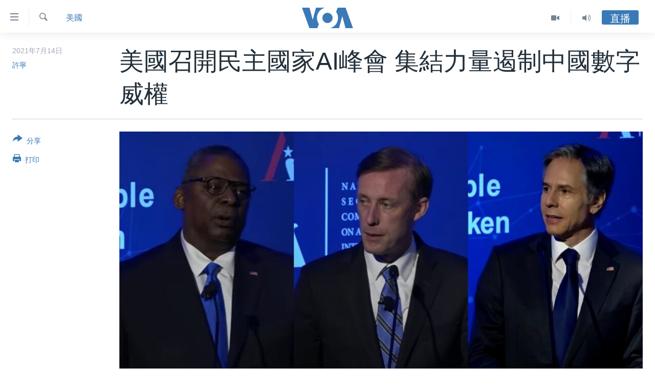

--- FILE ---
content_type: text/html; charset=utf-8
request_url: https://www.voacantonese.com/a/democracy-ai-summit-20210713/5965235.html
body_size: 17703
content:

<!DOCTYPE html>
<html lang="yue" dir="ltr" class="no-js">
<head>
<link href="/Content/responsive/VOA/zh-yue-CN/VOA-zh-yue-CN.css?&amp;av=0.0.0.0&amp;cb=306" rel="stylesheet"/>
<script src="https://tags.voacantonese.com/voa-pangea/prod/utag.sync.js"></script> <script type='text/javascript' src='https://www.youtube.com/iframe_api' async></script>
<script type="text/javascript">
//a general 'js' detection, must be on top level in <head>, due to CSS performance
document.documentElement.className = "js";
var cacheBuster = "306";
var appBaseUrl = "/";
var imgEnhancerBreakpoints = [0, 144, 256, 408, 650, 1023, 1597];
var isLoggingEnabled = false;
var isPreviewPage = false;
var isLivePreviewPage = false;
if (!isPreviewPage) {
window.RFE = window.RFE || {};
window.RFE.cacheEnabledByParam = window.location.href.indexOf('nocache=1') === -1;
const url = new URL(window.location.href);
const params = new URLSearchParams(url.search);
// Remove the 'nocache' parameter
params.delete('nocache');
// Update the URL without the 'nocache' parameter
url.search = params.toString();
window.history.replaceState(null, '', url.toString());
} else {
window.addEventListener('load', function() {
const links = window.document.links;
for (let i = 0; i < links.length; i++) {
links[i].href = '#';
links[i].target = '_self';
}
})
}
var pwaEnabled = false;
var swCacheDisabled;
</script>
<meta charset="utf-8" />
<title>美國召開民主國家AI峰會 集結力量遏制中國數字威權</title>
<meta name="description" content="十多個民主國家和國際組織領導人星期二（7月13日）在一場由美國政府牽頭組織的數字峰會上承諾要集結資源，以協同一致的方式確保在人工智能科技革命中讓民主力量走在中國威權模式前面。美國政府多名高級官員和美國國會領袖參加了這場峰會。峰會上，多名現任和前任官員承認，歷史證明，西方未能認清威權政府在數字時代的野心、決心和能力。" />
<meta name="keywords" content="中國, 科技, 美國, 互聯網, 互聯網審查, 唐鳳, 專制主義, 美國國家安全顧問沙利文, 美國召開民主國家AI峰會, 民主國家AI峰會, 遏制中國數字威權, 中國數字威權, 數字峰會, 數字革命, 專制主義復興, 互聯網為獨裁政府服務, 防火長城封鎖互聯網, 天網監控, 第三次數字革命, 半導體製造能力, 國國務卿布林肯, 人工智能應用, 人工智能國家安全委員會, 數字專制政權" />
<meta name="viewport" content="width=device-width, initial-scale=1.0" />
<meta http-equiv="X-UA-Compatible" content="IE=edge" />
<meta name="robots" content="max-image-preview:large"><meta property="fb:pages" content="132055300205347" />
<meta name="msvalidate.01" content="3286EE554B6F672A6F2E608C02343C0E" />
<link href="https://www.voachinese.com/a/democracy-ai-summit-20210713/5965072.html" rel="canonical" />
<meta name="apple-mobile-web-app-title" content="美國之音" />
<meta name="apple-mobile-web-app-status-bar-style" content="black" />
<meta name="apple-itunes-app" content="app-id=632618796, app-argument=//5965235.ltr" />
<meta content="美國召開民主國家AI峰會 集結力量遏制中國數字威權" property="og:title" />
<meta content="十多個民主國家和國際組織領導人星期二（7月13日）在一場由美國政府牽頭組織的數字峰會上承諾要集結資源，以協同一致的方式確保在人工智能科技革命中讓民主力量走在中國威權模式前面。美國政府多名高級官員和美國國會領袖參加了這場峰會。峰會上，多名現任和前任官員承認，歷史證明，西方未能認清威權政府在數字時代的野心、決心和能力。" property="og:description" />
<meta content="article" property="og:type" />
<meta content="https://www.voacantonese.com/a/democracy-ai-summit-20210713/5965235.html" property="og:url" />
<meta content="美國之音" property="og:site_name" />
<meta content="https://www.facebook.com/VOACantonese" property="article:publisher" />
<meta content="https://gdb.voanews.com/216c3aaf-08e1-41d9-84b2-12b13755699d_w1200_h630.jpg" property="og:image" />
<meta content="1200" property="og:image:width" />
<meta content="630" property="og:image:height" />
<meta content="274328779352608" property="fb:app_id" />
<meta content="許寧" name="Author" />
<meta content="summary_large_image" name="twitter:card" />
<meta content="@voacantonese" name="twitter:site" />
<meta content="https://gdb.voanews.com/216c3aaf-08e1-41d9-84b2-12b13755699d_w1200_h630.jpg" name="twitter:image" />
<meta content="美國召開民主國家AI峰會 集結力量遏制中國數字威權" name="twitter:title" />
<meta content="十多個民主國家和國際組織領導人星期二（7月13日）在一場由美國政府牽頭組織的數字峰會上承諾要集結資源，以協同一致的方式確保在人工智能科技革命中讓民主力量走在中國威權模式前面。美國政府多名高級官員和美國國會領袖參加了這場峰會。峰會上，多名現任和前任官員承認，歷史證明，西方未能認清威權政府在數字時代的野心、決心和能力。" name="twitter:description" />
<link rel="amphtml" href="https://www.voacantonese.com/amp/democracy-ai-summit-20210713/5965235.html" />
<script type="application/ld+json">{"articleSection":"美國","isAccessibleForFree":true,"headline":"美國召開民主國家AI峰會 集結力量遏制中國數字威權","inLanguage":"zh-yue-CN","keywords":"中國, 科技, 美國, 互聯網, 互聯網審查, 唐鳳, 專制主義, 美國國家安全顧問沙利文, 美國召開民主國家AI峰會, 民主國家AI峰會, 遏制中國數字威權, 中國數字威權, 數字峰會, 數字革命, 專制主義復興, 互聯網為獨裁政府服務, 防火長城封鎖互聯網, 天網監控, 第三次數字革命, 半導體製造能力, 國國務卿布林肯, 人工智能應用, 人工智能國家安全委員會, 數字專制政權","author":{"@type":"Person","url":"https://www.voacantonese.com/author/許寧/v_k_v","description":"","image":{"@type":"ImageObject"},"name":"許寧"},"datePublished":"2021-07-14 11:24:40Z","dateModified":"2021-07-14 13:30:40Z","publisher":{"logo":{"width":512,"height":220,"@type":"ImageObject","url":"https://www.voacantonese.com/Content/responsive/VOA/zh-yue-CN/img/logo.png"},"@type":"NewsMediaOrganization","url":"https://www.voacantonese.com","sameAs":["https://www.facebook.com/VOACantonese","https://www.twitter.com/voacantonese","https://www.youtube.com/voacantonese","https://www.instagram.com/voacantonese/"],"name":"美國之音","alternateName":""},"@context":"https://schema.org","@type":"NewsArticle","mainEntityOfPage":"https://www.voacantonese.com/a/democracy-ai-summit-20210713/5965235.html","url":"https://www.voacantonese.com/a/democracy-ai-summit-20210713/5965235.html","description":"十多個民主國家和國際組織領導人星期二（7月13日）在一場由美國政府牽頭組織的數字峰會上承諾要集結資源，以協同一致的方式確保在人工智能科技革命中讓民主力量走在中國威權模式前面。美國政府多名高級官員和美國國會領袖參加了這場峰會。峰會上，多名現任和前任官員承認，歷史證明，西方未能認清威權政府在數字時代的野心、決心和能力。","image":{"width":1080,"height":608,"@type":"ImageObject","url":"https://gdb.voanews.com/216c3aaf-08e1-41d9-84b2-12b13755699d_w1080_h608.jpg"},"name":"美國召開民主國家AI峰會 集結力量遏制中國數字威權"}</script>
<script src="/Scripts/responsive/infographics.b?v=dVbZ-Cza7s4UoO3BqYSZdbxQZVF4BOLP5EfYDs4kqEo1&amp;av=0.0.0.0&amp;cb=306"></script>
<script src="/Scripts/responsive/loader.b?v=Q26XNwrL6vJYKjqFQRDnx01Lk2pi1mRsuLEaVKMsvpA1&amp;av=0.0.0.0&amp;cb=306"></script>
<link rel="icon" type="image/svg+xml" href="/Content/responsive/VOA/img/webApp/favicon.svg" />
<link rel="alternate icon" href="/Content/responsive/VOA/img/webApp/favicon.ico" />
<link rel="apple-touch-icon" sizes="152x152" href="/Content/responsive/VOA/img/webApp/ico-152x152.png" />
<link rel="apple-touch-icon" sizes="144x144" href="/Content/responsive/VOA/img/webApp/ico-144x144.png" />
<link rel="apple-touch-icon" sizes="114x114" href="/Content/responsive/VOA/img/webApp/ico-114x114.png" />
<link rel="apple-touch-icon" sizes="72x72" href="/Content/responsive/VOA/img/webApp/ico-72x72.png" />
<link rel="apple-touch-icon-precomposed" href="/Content/responsive/VOA/img/webApp/ico-57x57.png" />
<link rel="icon" sizes="192x192" href="/Content/responsive/VOA/img/webApp/ico-192x192.png" />
<link rel="icon" sizes="128x128" href="/Content/responsive/VOA/img/webApp/ico-128x128.png" />
<meta name="msapplication-TileColor" content="#ffffff" />
<meta name="msapplication-TileImage" content="/Content/responsive/VOA/img/webApp/ico-144x144.png" />
<link rel="alternate" type="application/rss+xml" title="VOA - Top Stories [RSS]" href="/api/" />
<link rel="sitemap" type="application/rss+xml" href="/sitemap.xml" />
</head>
<body class=" nav-no-loaded cc_theme pg-article print-lay-article js-category-to-nav nojs-images ">
<script type="text/javascript" >
var analyticsData = {url:"https://www.voacantonese.com/a/democracy-ai-summit-20210713/5965235.html",property_id:"456",article_uid:"5965235",page_title:"美國召開民主國家AI峰會 集結力量遏制中國數字威權",page_type:"article",content_type:"article",subcontent_type:"article",last_modified:"2021-07-14 13:30:40Z",pub_datetime:"2021-07-14 11:24:40Z",pub_year:"2021",pub_month:"07",pub_day:"14",pub_hour:"11",pub_weekday:"Wednesday",section:"美國",english_section:"usa",byline:"許寧",categories:"china,science-technology,usa",tags:"互聯網;互聯網審查;唐鳳;專制主義;美國國家安全顧問沙利文;美國召開民主國家ai峰會;民主國家ai峰會;遏制中國數字威權;中國數字威權;數字峰會;數字革命;專制主義復興;互聯網為獨裁政府服務;防火長城封鎖互聯網;天網監控;第三次數字革命;半導體製造能力;國國務卿布林肯;人工智能應用;人工智能國家安全委員會;數字專制政權",domain:"www.voacantonese.com",language:"Cantonese",language_service:"VOA Cantonese",platform:"web",copied:"yes",copied_article:"5965072|412|Chinese|2021-07-14",copied_title:"美国召开民主国家AI峰会 集结力量遏制中国数字威权",runs_js:"Yes",cms_release:"8.44.0.0.306",enviro_type:"prod",slug:"democracy-ai-summit-20210713",entity:"VOA",short_language_service:"CAN",platform_short:"W",page_name:"美國召開民主國家AI峰會 集結力量遏制中國數字威權"};
</script>
<noscript><iframe src="https://www.googletagmanager.com/ns.html?id=GTM-N8MP7P" height="0" width="0" style="display:none;visibility:hidden"></iframe></noscript><script type="text/javascript" data-cookiecategory="analytics">
var gtmEventObject = Object.assign({}, analyticsData, {event: 'page_meta_ready'});window.dataLayer = window.dataLayer || [];window.dataLayer.push(gtmEventObject);
if (top.location === self.location) { //if not inside of an IFrame
var renderGtm = "true";
if (renderGtm === "true") {
(function(w,d,s,l,i){w[l]=w[l]||[];w[l].push({'gtm.start':new Date().getTime(),event:'gtm.js'});var f=d.getElementsByTagName(s)[0],j=d.createElement(s),dl=l!='dataLayer'?'&l='+l:'';j.async=true;j.src='//www.googletagmanager.com/gtm.js?id='+i+dl;f.parentNode.insertBefore(j,f);})(window,document,'script','dataLayer','GTM-N8MP7P');
}
}
</script>
<!--Analytics tag js version start-->
<script type="text/javascript" data-cookiecategory="analytics">
var utag_data = Object.assign({}, analyticsData, {});
if(typeof(TealiumTagFrom)==='function' && typeof(TealiumTagSearchKeyword)==='function') {
var utag_from=TealiumTagFrom();var utag_searchKeyword=TealiumTagSearchKeyword();
if(utag_searchKeyword!=null && utag_searchKeyword!=='' && utag_data["search_keyword"]==null) utag_data["search_keyword"]=utag_searchKeyword;if(utag_from!=null && utag_from!=='') utag_data["from"]=TealiumTagFrom();}
if(window.top!== window.self&&utag_data.page_type==="snippet"){utag_data.page_type = 'iframe';}
try{if(window.top!==window.self&&window.self.location.hostname===window.top.location.hostname){utag_data.platform = 'self-embed';utag_data.platform_short = 'se';}}catch(e){if(window.top!==window.self&&window.self.location.search.includes("platformType=self-embed")){utag_data.platform = 'cross-promo';utag_data.platform_short = 'cp';}}
(function(a,b,c,d){ a="https://tags.voacantonese.com/voa-pangea/prod/utag.js"; b=document;c="script";d=b.createElement(c);d.src=a;d.type="text/java"+c;d.async=true; a=b.getElementsByTagName(c)[0];a.parentNode.insertBefore(d,a); })();
</script>
<!--Analytics tag js version end-->
<!-- Analytics tag management NoScript -->
<noscript>
<img style="position: absolute; border: none;" src="https://ssc.voacantonese.com/b/ss/bbgprod,bbgentityvoa/1/G.4--NS/719341394?pageName=voa%3acan%3aw%3aarticle%3a%e7%be%8e%e5%9c%8b%e5%8f%ac%e9%96%8b%e6%b0%91%e4%b8%bb%e5%9c%8b%e5%ae%b6ai%e5%b3%b0%e6%9c%83%20%e9%9b%86%e7%b5%90%e5%8a%9b%e9%87%8f%e9%81%8f%e5%88%b6%e4%b8%ad%e5%9c%8b%e6%95%b8%e5%ad%97%e5%a8%81%e6%ac%8a&amp;c6=%e7%be%8e%e5%9c%8b%e5%8f%ac%e9%96%8b%e6%b0%91%e4%b8%bb%e5%9c%8b%e5%ae%b6ai%e5%b3%b0%e6%9c%83%20%e9%9b%86%e7%b5%90%e5%8a%9b%e9%87%8f%e9%81%8f%e5%88%b6%e4%b8%ad%e5%9c%8b%e6%95%b8%e5%ad%97%e5%a8%81%e6%ac%8a&amp;v36=8.44.0.0.306&amp;v6=D=c6&amp;g=https%3a%2f%2fwww.voacantonese.com%2fa%2fdemocracy-ai-summit-20210713%2f5965235.html&amp;c1=D=g&amp;v1=D=g&amp;events=event1,event52&amp;c16=voa%20cantonese&amp;v16=D=c16&amp;c5=usa&amp;v5=D=c5&amp;ch=%e7%be%8e%e5%9c%8b&amp;c15=cantonese&amp;v15=D=c15&amp;c4=article&amp;v4=D=c4&amp;c14=5965235&amp;v14=D=c14&amp;v20=no&amp;c17=web&amp;v17=D=c17&amp;mcorgid=518abc7455e462b97f000101%40adobeorg&amp;server=www.voacantonese.com&amp;pageType=D=c4&amp;ns=bbg&amp;v29=D=server&amp;v25=voa&amp;v30=456&amp;v105=D=User-Agent " alt="analytics" width="1" height="1" /></noscript>
<!-- End of Analytics tag management NoScript -->
<!--*** Accessibility links - For ScreenReaders only ***-->
<section>
<div class="sr-only">
<h2>無障礙鏈接</h2>
<ul>
<li><a href="#content" data-disable-smooth-scroll="1">跳轉到內容</a></li>
<li><a href="#navigation" data-disable-smooth-scroll="1">跳轉到導航</a></li>
<li><a href="#txtHeaderSearch" data-disable-smooth-scroll="1">跳轉到檢索</a></li>
</ul>
</div>
</section>
<div dir="ltr">
<div id="page">
<aside>
<div class="c-lightbox overlay-modal">
<div class="c-lightbox__intro">
<h2 class="c-lightbox__intro-title"></h2>
<button class="btn btn--rounded c-lightbox__btn c-lightbox__intro-next" title="前進">
<span class="ico ico--rounded ico-chevron-forward"></span>
<span class="sr-only">前進</span>
</button>
</div>
<div class="c-lightbox__nav">
<button class="btn btn--rounded c-lightbox__btn c-lightbox__btn--close" title="關閉">
<span class="ico ico--rounded ico-close"></span>
<span class="sr-only">關閉</span>
</button>
<button class="btn btn--rounded c-lightbox__btn c-lightbox__btn--prev" title="後退">
<span class="ico ico--rounded ico-chevron-backward"></span>
<span class="sr-only">後退</span>
</button>
<button class="btn btn--rounded c-lightbox__btn c-lightbox__btn--next" title="前進">
<span class="ico ico--rounded ico-chevron-forward"></span>
<span class="sr-only">前進</span>
</button>
</div>
<div class="c-lightbox__content-wrap">
<figure class="c-lightbox__content">
<span class="c-spinner c-spinner--lightbox">
<img src="/Content/responsive/img/player-spinner.png"
alt="please wait"
title="please wait" />
</span>
<div class="c-lightbox__img">
<div class="thumb">
<img src="" alt="" />
</div>
</div>
<figcaption>
<div class="c-lightbox__info c-lightbox__info--foot">
<span class="c-lightbox__counter"></span>
<span class="caption c-lightbox__caption"></span>
</div>
</figcaption>
</figure>
</div>
<div class="hidden">
<div class="content-advisory__box content-advisory__box--lightbox">
<span class="content-advisory__box-text">This image contains sensitive content which some people may find offensive or disturbing.</span>
<button class="btn btn--transparent content-advisory__box-btn m-t-md" value="text" type="button">
<span class="btn__text">
Click to reveal
</span>
</button>
</div>
</div>
</div>
<div class="print-dialogue">
<div class="container">
<h3 class="print-dialogue__title section-head">Print Options:</h3>
<div class="print-dialogue__opts">
<ul class="print-dialogue__opt-group">
<li class="form__group form__group--checkbox">
<input class="form__check " id="checkboxImages" name="checkboxImages" type="checkbox" checked="checked" />
<label for="checkboxImages" class="form__label m-t-md">Images</label>
</li>
<li class="form__group form__group--checkbox">
<input class="form__check " id="checkboxMultimedia" name="checkboxMultimedia" type="checkbox" checked="checked" />
<label for="checkboxMultimedia" class="form__label m-t-md">Multimedia</label>
</li>
</ul>
<ul class="print-dialogue__opt-group">
<li class="form__group form__group--checkbox">
<input class="form__check " id="checkboxEmbedded" name="checkboxEmbedded" type="checkbox" checked="checked" />
<label for="checkboxEmbedded" class="form__label m-t-md">Embedded Content</label>
</li>
<li class="hidden">
<input class="form__check " id="checkboxComments" name="checkboxComments" type="checkbox" />
<label for="checkboxComments" class="form__label m-t-md">Comments</label>
</li>
</ul>
</div>
<div class="print-dialogue__buttons">
<button class="btn btn--secondary close-button" type="button" title="取消">
<span class="btn__text ">取消</span>
</button>
<button class="btn btn-cust-print m-l-sm" type="button" title="打印">
<span class="btn__text ">打印</span>
</button>
</div>
</div>
</div>
<div class="ctc-message pos-fix">
<div class="ctc-message__inner">Link has been copied to clipboard</div>
</div>
</aside>
<div class="hdr-20 hdr-20--big">
<div class="hdr-20__inner">
<div class="hdr-20__max pos-rel">
<div class="hdr-20__side hdr-20__side--primary d-flex">
<label data-for="main-menu-ctrl" data-switcher-trigger="true" data-switch-target="main-menu-ctrl" class="burger hdr-trigger pos-rel trans-trigger" data-trans-evt="click" data-trans-id="menu">
<span class="ico ico-close hdr-trigger__ico hdr-trigger__ico--close burger__ico burger__ico--close"></span>
<span class="ico ico-menu hdr-trigger__ico hdr-trigger__ico--open burger__ico burger__ico--open"></span>
</label>
<div class="menu-pnl pos-fix trans-target" data-switch-target="main-menu-ctrl" data-trans-id="menu">
<div class="menu-pnl__inner">
<nav class="main-nav menu-pnl__item menu-pnl__item--first">
<ul class="main-nav__list accordeon" data-analytics-tales="false" data-promo-name="link" data-location-name="nav,secnav">
<li class="main-nav__item">
<a class="main-nav__item-name main-nav__item-name--link" href="/p/9257.html" title="主頁" data-item-name="homepage" >主頁</a>
</li>
<li class="main-nav__item">
<a class="main-nav__item-name main-nav__item-name--link" href="/us-elections-2024" title="美國大選2024" data-item-name="US Elections 2024" >美國大選2024</a>
</li>
<li class="main-nav__item">
<a class="main-nav__item-name main-nav__item-name--link" href="/p/7741.html" title="港澳" data-item-name="HongKongMacau" >港澳</a>
</li>
<li class="main-nav__item">
<a class="main-nav__item-name main-nav__item-name--link" href="/p/7952.html" title="台灣" data-item-name="Taiwan-news" >台灣</a>
</li>
<li class="main-nav__item">
<a class="main-nav__item-name main-nav__item-name--link" href="/p/7740.html" title="美中關係" data-item-name="US-China-Relations" >美中關係</a>
</li>
<li class="main-nav__item">
<a class="main-nav__item-name main-nav__item-name--link" href="/p/7953.html" title="海外港人" data-item-name="expatriate-hongkonger" >海外港人</a>
</li>
<li class="main-nav__item">
<a class="main-nav__item-name main-nav__item-name--link" href="/PressFreedom" title="新聞自由" data-item-name="Press-Freedom" >新聞自由</a>
</li>
<li class="main-nav__item">
<a class="main-nav__item-name main-nav__item-name--link" href="/Factcheck" title="揭謊頻道" data-item-name="fact-check" >揭謊頻道</a>
</li>
<li class="main-nav__item">
<a class="main-nav__item-name main-nav__item-name--link" href="/p/7951.html" title="美國" data-item-name="us-news" >美國</a>
</li>
<li class="main-nav__item">
<a class="main-nav__item-name main-nav__item-name--link" href="/China" title="中國" data-item-name="China-news" >中國</a>
</li>
<li class="main-nav__item">
<a class="main-nav__item-name main-nav__item-name--link" href="/z/2158" title="國際" data-item-name="international" >國際</a>
</li>
<li class="main-nav__item">
<a class="main-nav__item-name main-nav__item-name--link" href="/z/2161" title="經貿" data-item-name="economy-trade" >經貿</a>
</li>
<li class="main-nav__item accordeon__item" data-switch-target="menu-item-895">
<label class="main-nav__item-name main-nav__item-name--label accordeon__control-label" data-switcher-trigger="true" data-for="menu-item-895">
視頻
<span class="ico ico-chevron-down main-nav__chev"></span>
</label>
<div class="main-nav__sub-list">
<a class="main-nav__item-name main-nav__item-name--link main-nav__item-name--sub" href="/z/2071" title="每日視頻新聞" data-item-name="daily-video-news" >每日視頻新聞</a>
<a class="main-nav__item-name main-nav__item-name--link main-nav__item-name--sub" href="/z/2073" title="VOA 60秒 (國際)" data-item-name="voa60-world" >VOA 60秒 (國際)</a>
<a class="main-nav__item-name main-nav__item-name--link main-nav__item-name--sub" href="/z/2069" title="美國專訊" data-item-name="american-report" >美國專訊</a>
<a class="main-nav__item-name main-nav__item-name--link main-nav__item-name--sub" href="/z/2068" title="視頻存檔" data-item-name="video" >視頻存檔</a>
<a class="main-nav__item-name main-nav__item-name--link main-nav__item-name--sub" href="http://youtube.com/voacantonese" title="YouTube頻道" >YouTube頻道</a>
</div>
</li>
<li class="main-nav__item accordeon__item" data-switch-target="menu-item-894">
<label class="main-nav__item-name main-nav__item-name--label accordeon__control-label" data-switcher-trigger="true" data-for="menu-item-894">
音頻
<span class="ico ico-chevron-down main-nav__chev"></span>
</label>
<div class="main-nav__sub-list">
<a class="main-nav__item-name main-nav__item-name--link main-nav__item-name--sub" href="/z/4065" title="時事經緯" data-item-name="Window-On-The-World" >時事經緯</a>
<a class="main-nav__item-name main-nav__item-name--link main-nav__item-name--sub" href="/z/3587" title="新聞音頻" data-item-name="news-stories" >新聞音頻</a>
<a class="main-nav__item-name main-nav__item-name--link main-nav__item-name--sub" href="/z/7716" title="海外港人" data-item-name="overseas-hongkongers" >海外港人</a>
<a class="main-nav__item-name main-nav__item-name--link main-nav__item-name--sub" href="/z/7847" title="港人港心" data-item-name="Hongkongers" >港人港心</a>
<a class="main-nav__item-name main-nav__item-name--link main-nav__item-name--sub" href="/z/7715" title="美國透視" data-item-name="news-of-america" >美國透視</a>
<a class="main-nav__item-name main-nav__item-name--link main-nav__item-name--sub" href="/z/7149" title="建國史話" data-item-name="Making-of-a-Nation" >建國史話</a>
<a class="main-nav__item-name main-nav__item-name--link main-nav__item-name--sub" href="/a/cantonese-radio-schedules-2017-03-26-2017-10-28/3789670.html" title="廣播節目表" target="_blank" rel="noopener">廣播節目表</a>
</div>
</li>
</ul>
</nav>
<div class="menu-pnl__item">
<a href="https://www.voachinese.com/" class="menu-pnl__item-link" alt="國語">國語</a>
</div>
<div class="menu-pnl__item menu-pnl__item--social">
<h5 class="menu-pnl__sub-head">關注我們</h5>
<a href="https://www.facebook.com/VOACantonese" title="美國之音粵語臉書" data-analytics-text="follow_on_facebook" class="btn btn--rounded btn--social-inverted menu-pnl__btn js-social-btn btn-facebook" target="_blank" rel="noopener">
<span class="ico ico-facebook-alt ico--rounded"></span>
</a>
<a href="https://www.twitter.com/voacantonese" title="美國之音粵語推特@voacantonese" data-analytics-text="follow_on_twitter" class="btn btn--rounded btn--social-inverted menu-pnl__btn js-social-btn btn-twitter" target="_blank" rel="noopener">
<span class="ico ico-twitter ico--rounded"></span>
</a>
<a href="https://www.youtube.com/voacantonese" title="美國之音粵語YouTube頻道" data-analytics-text="follow_on_youtube" class="btn btn--rounded btn--social-inverted menu-pnl__btn js-social-btn btn-youtube" target="_blank" rel="noopener">
<span class="ico ico-youtube ico--rounded"></span>
</a>
<a href="https://www.instagram.com/voacantonese/" title="在Instagram上關注我們" data-analytics-text="follow_on_instagram" class="btn btn--rounded btn--social-inverted menu-pnl__btn js-social-btn btn-instagram" target="_blank" rel="noopener">
<span class="ico ico-instagram ico--rounded"></span>
</a>
</div>
<div class="menu-pnl__item">
<a href="/navigation/allsites" class="menu-pnl__item-link">
<span class="ico ico-languages "></span>
其他語言網站
</a>
</div>
</div>
</div>
<label data-for="top-search-ctrl" data-switcher-trigger="true" data-switch-target="top-search-ctrl" class="top-srch-trigger hdr-trigger">
<span class="ico ico-close hdr-trigger__ico hdr-trigger__ico--close top-srch-trigger__ico top-srch-trigger__ico--close"></span>
<span class="ico ico-search hdr-trigger__ico hdr-trigger__ico--open top-srch-trigger__ico top-srch-trigger__ico--open"></span>
</label>
<div class="srch-top srch-top--in-header" data-switch-target="top-search-ctrl">
<div class="container">
<form action="/s" class="srch-top__form srch-top__form--in-header" id="form-topSearchHeader" method="get" role="search"><label for="txtHeaderSearch" class="sr-only">檢索</label>
<input type="text" id="txtHeaderSearch" name="k" placeholder="檢索" accesskey="s" value="" class="srch-top__input analyticstag-event" onkeydown="if (event.keyCode === 13) { FireAnalyticsTagEventOnSearch('search', $dom.get('#txtHeaderSearch')[0].value) }" />
<button title="檢索" type="submit" class="btn btn--top-srch analyticstag-event" onclick="FireAnalyticsTagEventOnSearch('search', $dom.get('#txtHeaderSearch')[0].value) ">
<span class="ico ico-search"></span>
</button></form>
</div>
</div>
<a href="/" class="main-logo-link">
<img src="/Content/responsive/VOA/zh-yue-CN/img/logo-compact.svg" class="main-logo main-logo--comp" alt="site logo">
<img src="/Content/responsive/VOA/zh-yue-CN/img/logo.svg" class="main-logo main-logo--big" alt="site logo">
</a>
</div>
<div class="hdr-20__side hdr-20__side--secondary d-flex">
<a href="/z/4065" title="Audio" class="hdr-20__secondary-item" data-item-name="audio">
<span class="ico ico-audio hdr-20__secondary-icon"></span>
</a>
<a href="/z/2068" title="Video" class="hdr-20__secondary-item" data-item-name="video">
<span class="ico ico-video hdr-20__secondary-icon"></span>
</a>
<a href="/s" title="檢索" class="hdr-20__secondary-item hdr-20__secondary-item--search" data-item-name="search">
<span class="ico ico-search hdr-20__secondary-icon hdr-20__secondary-icon--search"></span>
</a>
<div class="hdr-20__secondary-item live-b-drop">
<div class="live-b-drop__off">
<a href="/live" class="live-b-drop__link" title="直播" data-item-name="live">
<span class="badge badge--live-btn badge--live-btn-off">
直播
</span>
</a>
</div>
<div class="live-b-drop__on hidden">
<label data-for="live-ctrl" data-switcher-trigger="true" data-switch-target="live-ctrl" class="live-b-drop__label pos-rel">
<span class="badge badge--live badge--live-btn">
直播
</span>
<span class="ico ico-close live-b-drop__label-ico live-b-drop__label-ico--close"></span>
</label>
<div class="live-b-drop__panel" id="targetLivePanelDiv" data-switch-target="live-ctrl"></div>
</div>
</div>
<div class="srch-bottom">
<form action="/s" class="srch-bottom__form d-flex" id="form-bottomSearch" method="get" role="search"><label for="txtSearch" class="sr-only">檢索</label>
<input type="search" id="txtSearch" name="k" placeholder="檢索" accesskey="s" value="" class="srch-bottom__input analyticstag-event" onkeydown="if (event.keyCode === 13) { FireAnalyticsTagEventOnSearch('search', $dom.get('#txtSearch')[0].value) }" />
<button title="檢索" type="submit" class="btn btn--bottom-srch analyticstag-event" onclick="FireAnalyticsTagEventOnSearch('search', $dom.get('#txtSearch')[0].value) ">
<span class="ico ico-search"></span>
</button></form>
</div>
</div>
<img src="/Content/responsive/VOA/zh-yue-CN/img/logo-print.gif" class="logo-print" alt="site logo">
<img src="/Content/responsive/VOA/zh-yue-CN/img/logo-print_color.png" class="logo-print logo-print--color" alt="site logo">
</div>
</div>
</div>
<script>
if (document.body.className.indexOf('pg-home') > -1) {
var nav2In = document.querySelector('.hdr-20__inner');
var nav2Sec = document.querySelector('.hdr-20__side--secondary');
var secStyle = window.getComputedStyle(nav2Sec);
if (nav2In && window.pageYOffset < 150 && secStyle['position'] !== 'fixed') {
nav2In.classList.add('hdr-20__inner--big')
}
}
</script>
<div class="c-hlights c-hlights--breaking c-hlights--no-item" data-hlight-display="mobile,desktop">
<div class="c-hlights__wrap container p-0">
<div class="c-hlights__nav">
<a role="button" href="#" title="後退">
<span class="ico ico-chevron-backward m-0"></span>
<span class="sr-only">後退</span>
</a>
<a role="button" href="#" title="前進">
<span class="ico ico-chevron-forward m-0"></span>
<span class="sr-only">前進</span>
</a>
</div>
<span class="c-hlights__label">
<span class="">突發新聞</span>
<span class="switcher-trigger">
<label data-for="more-less-1" data-switcher-trigger="true" class="switcher-trigger__label switcher-trigger__label--more p-b-0" title="更多內容 &#187;">
<span class="ico ico-chevron-down"></span>
</label>
<label data-for="more-less-1" data-switcher-trigger="true" class="switcher-trigger__label switcher-trigger__label--less p-b-0" title="Show less">
<span class="ico ico-chevron-up"></span>
</label>
</span>
</span>
<ul class="c-hlights__items switcher-target" data-switch-target="more-less-1">
</ul>
</div>
</div> <div id="content">
<main class="container">
<div class="hdr-container">
<div class="row">
<div class="col-category col-xs-12 col-md-2 pull-left"> <div class="category js-category">
<a class="" href="/z/2165">美國</a> </div>
</div><div class="col-title col-xs-12 col-md-10 pull-right"> <h1 class="title pg-title">
美國召開民主國家AI峰會 集結力量遏制中國數字威權
</h1>
</div><div class="col-publishing-details col-xs-12 col-sm-12 col-md-2 pull-left"> <div class="publishing-details ">
<div class="published">
<span class="date" >
<time pubdate="pubdate" datetime="2021-07-14T19:24:40+08:00">
2021年7月14日
</time>
</span>
</div>
<div class="links">
<ul class="links__list links__list--column">
<li class="links__item">
<a class="links__item-link" href="/author/許寧/v_k_v" title="許寧">許寧</a>
</li>
</ul>
</div>
</div>
</div><div class="col-lg-12 separator"> <div class="separator">
<hr class="title-line" />
</div>
</div><div class="col-multimedia col-xs-12 col-md-10 pull-right"> <div class="cover-media">
<figure class="media-image js-media-expand">
<div class="img-wrap">
<div class="thumb thumb16_9">
<img src="https://gdb.voanews.com/216c3aaf-08e1-41d9-84b2-12b13755699d_w250_r1_s.jpg" alt="美國國防部長奧斯汀（左）、國家安全部問沙利文（中）和美國國務卿布林肯（右）2021年7月13日在華盛頓出席全球技術峰會" />
</div>
</div>
<figcaption>
<span class="caption">美國國防部長奧斯汀（左）、國家安全部問沙利文（中）和美國國務卿布林肯（右）2021年7月13日在華盛頓出席全球技術峰會</span>
</figcaption>
</figure>
</div>
</div><div class="col-xs-12 col-md-2 pull-left article-share pos-rel"> <div class="share--box">
<div class="sticky-share-container" style="display:none">
<div class="container">
<a href="https://www.voacantonese.com" id="logo-sticky-share">&nbsp;</a>
<div class="pg-title pg-title--sticky-share">
美國召開民主國家AI峰會 集結力量遏制中國數字威權
</div>
<div class="sticked-nav-actions">
<!--This part is for sticky navigation display-->
<p class="buttons link-content-sharing p-0 ">
<button class="btn btn--link btn-content-sharing p-t-0 " id="btnContentSharing" value="text" role="Button" type="" title="切換共享選項">
<span class="ico ico-share ico--l"></span>
<span class="btn__text ">
分享
</span>
</button>
</p>
<aside class="content-sharing js-content-sharing js-content-sharing--apply-sticky content-sharing--sticky"
role="complementary"
data-share-url="https://www.voacantonese.com/a/democracy-ai-summit-20210713/5965235.html" data-share-title="美國召開民主國家AI峰會 集結力量遏制中國數字威權" data-share-text="十多個民主國家和國際組織領導人星期二（7月13日）在一場由美國政府牽頭組織的數字峰會上承諾要集結資源，以協同一致的方式確保在人工智能科技革命中讓民主力量走在中國威權模式前面。美國政府多名高級官員和美國國會領袖參加了這場峰會。峰會上，多名現任和前任官員承認，歷史證明，西方未能認清威權政府在數字時代的野心、決心和能力。">
<div class="content-sharing__popover">
<h6 class="content-sharing__title">分享</h6>
<button href="#close" id="btnCloseSharing" class="btn btn--text-like content-sharing__close-btn">
<span class="ico ico-close ico--l"></span>
</button>
<ul class="content-sharing__list">
<li class="content-sharing__item">
<div class="ctc ">
<input type="text" class="ctc__input" readonly="readonly">
<a href="" js-href="https://www.voacantonese.com/a/democracy-ai-summit-20210713/5965235.html" class="content-sharing__link ctc__button">
<span class="ico ico-copy-link ico--rounded ico--s"></span>
<span class="content-sharing__link-text">Copy link</span>
</a>
</div>
</li>
<li class="content-sharing__item">
<a href="https://facebook.com/sharer.php?u=https%3a%2f%2fwww.voacantonese.com%2fa%2fdemocracy-ai-summit-20210713%2f5965235.html"
data-analytics-text="share_on_facebook"
title="Facebook" target="_blank"
class="content-sharing__link js-social-btn">
<span class="ico ico-facebook ico--rounded ico--s"></span>
<span class="content-sharing__link-text">Facebook</span>
</a>
</li>
<li class="content-sharing__item">
<a href="https://twitter.com/share?url=https%3a%2f%2fwww.voacantonese.com%2fa%2fdemocracy-ai-summit-20210713%2f5965235.html&amp;text=%e7%be%8e%e5%9c%8b%e5%8f%ac%e9%96%8b%e6%b0%91%e4%b8%bb%e5%9c%8b%e5%ae%b6AI%e5%b3%b0%e6%9c%83+%e9%9b%86%e7%b5%90%e5%8a%9b%e9%87%8f%e9%81%8f%e5%88%b6%e4%b8%ad%e5%9c%8b%e6%95%b8%e5%ad%97%e5%a8%81%e6%ac%8a"
data-analytics-text="share_on_twitter"
title="Twitter" target="_blank"
class="content-sharing__link js-social-btn">
<span class="ico ico-twitter ico--rounded ico--s"></span>
<span class="content-sharing__link-text">Twitter</span>
</a>
</li>
<li class="content-sharing__item visible-md-inline-block visible-lg-inline-block">
<a href="https://web.whatsapp.com/send?text=https%3a%2f%2fwww.voacantonese.com%2fa%2fdemocracy-ai-summit-20210713%2f5965235.html"
data-analytics-text="share_on_whatsapp_desktop"
title="WhatsApp" target="_blank"
class="content-sharing__link js-social-btn">
<span class="ico ico-whatsapp ico--rounded ico--s"></span>
<span class="content-sharing__link-text">WhatsApp</span>
</a>
</li>
<li class="content-sharing__item visible-xs-inline-block visible-sm-inline-block">
<a href="https://line.me/R/msg/text/?https%3a%2f%2fwww.voacantonese.com%2fa%2fdemocracy-ai-summit-20210713%2f5965235.html"
data-analytics-text="share_on_line"
title="Line" target="_blank"
class="content-sharing__link js-social-btn">
<span class="ico ico-line ico--rounded ico--s"></span>
<span class="content-sharing__link-text">Line</span>
</a>
</li>
<li class="content-sharing__item visible-md-inline-block visible-lg-inline-block">
<a href="https://timeline.line.me/social-plugin/share?url=https%3a%2f%2fwww.voacantonese.com%2fa%2fdemocracy-ai-summit-20210713%2f5965235.html"
data-analytics-text="share_on_line_desktop"
title="Line" target="_blank"
class="content-sharing__link js-social-btn">
<span class="ico ico-line ico--rounded ico--s"></span>
<span class="content-sharing__link-text">Line</span>
</a>
</li>
<li class="content-sharing__item visible-xs-inline-block visible-sm-inline-block">
<a href="whatsapp://send?text=https%3a%2f%2fwww.voacantonese.com%2fa%2fdemocracy-ai-summit-20210713%2f5965235.html"
data-analytics-text="share_on_whatsapp"
title="WhatsApp" target="_blank"
class="content-sharing__link js-social-btn">
<span class="ico ico-whatsapp ico--rounded ico--s"></span>
<span class="content-sharing__link-text">WhatsApp</span>
</a>
</li>
<li class="content-sharing__item">
<a href="mailto:?body=https%3a%2f%2fwww.voacantonese.com%2fa%2fdemocracy-ai-summit-20210713%2f5965235.html&amp;subject=美國召開民主國家AI峰會 集結力量遏制中國數字威權"
title="Email"
class="content-sharing__link ">
<span class="ico ico-email ico--rounded ico--s"></span>
<span class="content-sharing__link-text">Email</span>
</a>
</li>
</ul>
</div>
</aside>
</div>
</div>
</div>
<div class="links">
<p class="buttons link-content-sharing p-0 ">
<button class="btn btn--link btn-content-sharing p-t-0 " id="btnContentSharing" value="text" role="Button" type="" title="切換共享選項">
<span class="ico ico-share ico--l"></span>
<span class="btn__text ">
分享
</span>
</button>
</p>
<aside class="content-sharing js-content-sharing " role="complementary"
data-share-url="https://www.voacantonese.com/a/democracy-ai-summit-20210713/5965235.html" data-share-title="美國召開民主國家AI峰會 集結力量遏制中國數字威權" data-share-text="十多個民主國家和國際組織領導人星期二（7月13日）在一場由美國政府牽頭組織的數字峰會上承諾要集結資源，以協同一致的方式確保在人工智能科技革命中讓民主力量走在中國威權模式前面。美國政府多名高級官員和美國國會領袖參加了這場峰會。峰會上，多名現任和前任官員承認，歷史證明，西方未能認清威權政府在數字時代的野心、決心和能力。">
<div class="content-sharing__popover">
<h6 class="content-sharing__title">分享</h6>
<button href="#close" id="btnCloseSharing" class="btn btn--text-like content-sharing__close-btn">
<span class="ico ico-close ico--l"></span>
</button>
<ul class="content-sharing__list">
<li class="content-sharing__item">
<div class="ctc ">
<input type="text" class="ctc__input" readonly="readonly">
<a href="" js-href="https://www.voacantonese.com/a/democracy-ai-summit-20210713/5965235.html" class="content-sharing__link ctc__button">
<span class="ico ico-copy-link ico--rounded ico--l"></span>
<span class="content-sharing__link-text">Copy link</span>
</a>
</div>
</li>
<li class="content-sharing__item">
<a href="https://facebook.com/sharer.php?u=https%3a%2f%2fwww.voacantonese.com%2fa%2fdemocracy-ai-summit-20210713%2f5965235.html"
data-analytics-text="share_on_facebook"
title="Facebook" target="_blank"
class="content-sharing__link js-social-btn">
<span class="ico ico-facebook ico--rounded ico--l"></span>
<span class="content-sharing__link-text">Facebook</span>
</a>
</li>
<li class="content-sharing__item">
<a href="https://twitter.com/share?url=https%3a%2f%2fwww.voacantonese.com%2fa%2fdemocracy-ai-summit-20210713%2f5965235.html&amp;text=%e7%be%8e%e5%9c%8b%e5%8f%ac%e9%96%8b%e6%b0%91%e4%b8%bb%e5%9c%8b%e5%ae%b6AI%e5%b3%b0%e6%9c%83+%e9%9b%86%e7%b5%90%e5%8a%9b%e9%87%8f%e9%81%8f%e5%88%b6%e4%b8%ad%e5%9c%8b%e6%95%b8%e5%ad%97%e5%a8%81%e6%ac%8a"
data-analytics-text="share_on_twitter"
title="Twitter" target="_blank"
class="content-sharing__link js-social-btn">
<span class="ico ico-twitter ico--rounded ico--l"></span>
<span class="content-sharing__link-text">Twitter</span>
</a>
</li>
<li class="content-sharing__item visible-md-inline-block visible-lg-inline-block">
<a href="https://web.whatsapp.com/send?text=https%3a%2f%2fwww.voacantonese.com%2fa%2fdemocracy-ai-summit-20210713%2f5965235.html"
data-analytics-text="share_on_whatsapp_desktop"
title="WhatsApp" target="_blank"
class="content-sharing__link js-social-btn">
<span class="ico ico-whatsapp ico--rounded ico--l"></span>
<span class="content-sharing__link-text">WhatsApp</span>
</a>
</li>
<li class="content-sharing__item visible-xs-inline-block visible-sm-inline-block">
<a href="https://line.me/R/msg/text/?https%3a%2f%2fwww.voacantonese.com%2fa%2fdemocracy-ai-summit-20210713%2f5965235.html"
data-analytics-text="share_on_line"
title="Line" target="_blank"
class="content-sharing__link js-social-btn">
<span class="ico ico-line ico--rounded ico--l"></span>
<span class="content-sharing__link-text">Line</span>
</a>
</li>
<li class="content-sharing__item visible-md-inline-block visible-lg-inline-block">
<a href="https://timeline.line.me/social-plugin/share?url=https%3a%2f%2fwww.voacantonese.com%2fa%2fdemocracy-ai-summit-20210713%2f5965235.html"
data-analytics-text="share_on_line_desktop"
title="Line" target="_blank"
class="content-sharing__link js-social-btn">
<span class="ico ico-line ico--rounded ico--l"></span>
<span class="content-sharing__link-text">Line</span>
</a>
</li>
<li class="content-sharing__item visible-xs-inline-block visible-sm-inline-block">
<a href="whatsapp://send?text=https%3a%2f%2fwww.voacantonese.com%2fa%2fdemocracy-ai-summit-20210713%2f5965235.html"
data-analytics-text="share_on_whatsapp"
title="WhatsApp" target="_blank"
class="content-sharing__link js-social-btn">
<span class="ico ico-whatsapp ico--rounded ico--l"></span>
<span class="content-sharing__link-text">WhatsApp</span>
</a>
</li>
<li class="content-sharing__item">
<a href="mailto:?body=https%3a%2f%2fwww.voacantonese.com%2fa%2fdemocracy-ai-summit-20210713%2f5965235.html&amp;subject=美國召開民主國家AI峰會 集結力量遏制中國數字威權"
title="Email"
class="content-sharing__link ">
<span class="ico ico-email ico--rounded ico--l"></span>
<span class="content-sharing__link-text">Email</span>
</a>
</li>
</ul>
</div>
</aside>
<p class="link-print visible-md visible-lg buttons p-0">
<button class="btn btn--link btn-print p-t-0" onclick="if (typeof FireAnalyticsTagEvent === 'function') {FireAnalyticsTagEvent({ on_page_event: 'print_story' });}return false" title="打印">
<span class="ico ico-print"></span>
<span class="btn__text">打印</span>
</button>
</p>
</div>
</div>
</div>
</div>
</div>
<div class="body-container">
<div class="row">
<div class="col-xs-12 col-sm-12 col-md-10 col-lg-10 pull-right">
<div class="row">
<div class="col-xs-12 col-sm-12 col-md-8 col-lg-8 pull-left bottom-offset content-offset">
<div id="article-content" class="content-floated-wrap fb-quotable">
<div class="wsw">
<div class="wsw__embed">
<div class="media-pholder media-pholder--audio media-pholder--embed">
<div class="c-sticky-container" data-poster="https://gdb.voanews.com/69f0cede-7d94-4da2-8a62-264b763fbcad_w250_r1.jpg">
<div class="c-sticky-element" data-sp_api="pangea-video" data-persistent data-persistent-browse-out >
<div class="c-mmp c-mmp--enabled c-mmp--loading c-mmp--audio c-mmp--embed c-mmp--has-poster c-sticky-element__swipe-el"
data-player_id="" data-title="美國召開民主國家AI峰會 集結力量遏制中國數字威權" data-hide-title="False"
data-breakpoint_s="320" data-breakpoint_m="640" data-breakpoint_l="992"
data-hlsjs-src="/Scripts/responsive/hls.b"
data-bypass-dash-for-vod="true"
data-bypass-dash-for-live-video="true"
data-bypass-dash-for-live-audio="true"
id="player5965354">
<div class="c-mmp__poster js-poster">
<img src="https://gdb.voanews.com/69f0cede-7d94-4da2-8a62-264b763fbcad_w250_r1.jpg" alt="美國召開民主國家AI峰會 集結力量遏制中國數字威權" title="美國召開民主國家AI峰會 集結力量遏制中國數字威權" class="c-mmp__poster-image-h" />
</div>
<a class="c-mmp__fallback-link" href="https://voa-audio.voanews.eu/vca/2021/07/14/27a72453-a90f-42b3-b3d8-42034c451ab9.mp3">
<span class="c-mmp__fallback-link-icon">
<span class="ico ico-audio"></span>
</span>
</a>
<div class="c-spinner">
<img src="/Content/responsive/img/player-spinner.png" alt="please wait" title="please wait" />
</div>
<div class="c-mmp__player">
<audio src="https://voa-audio.voanews.eu/vca/2021/07/14/27a72453-a90f-42b3-b3d8-42034c451ab9.mp3" data-fallbacksrc="" data-fallbacktype="" data-type="audio/mp3" data-info="64 kbps" data-sources="[{&quot;AmpSrc&quot;:&quot;https://voa-audio.voanews.eu/vca/2021/07/14/27a72453-a90f-42b3-b3d8-42034c451ab9_hq.mp3&quot;,&quot;Src&quot;:&quot;https://voa-audio.voanews.eu/vca/2021/07/14/27a72453-a90f-42b3-b3d8-42034c451ab9_hq.mp3&quot;,&quot;Type&quot;:&quot;audio/mp3&quot;,&quot;DataInfo&quot;:&quot;128 kbps&quot;,&quot;Url&quot;:null,&quot;BlockAutoTo&quot;:null,&quot;BlockAutoFrom&quot;:null}]" data-pub_datetime="2021-07-14 21:28:00Z" data-lt-on-play="0" data-lt-url="" webkit-playsinline="webkit-playsinline" playsinline="playsinline" style="width:100%;height:140px" title="美國召開民主國家AI峰會 集結力量遏制中國數字威權">
</audio>
</div>
<div class="c-mmp__overlay c-mmp__overlay--title c-mmp__overlay--partial c-mmp__overlay--disabled c-mmp__overlay--slide-from-top js-c-mmp__title-overlay">
<span class="c-mmp__overlay-actions c-mmp__overlay-actions-top js-overlay-actions">
<span class="c-mmp__overlay-actions-link c-mmp__overlay-actions-link--embed js-btn-embed-overlay" title="嵌入">
<span class="c-mmp__overlay-actions-link-ico ico ico-embed-code"></span>
<span class="c-mmp__overlay-actions-link-text">嵌入</span>
</span>
<span class="c-mmp__overlay-actions-link c-mmp__overlay-actions-link--share js-btn-sharing-overlay" title="分享">
<span class="c-mmp__overlay-actions-link-ico ico ico-share"></span>
<span class="c-mmp__overlay-actions-link-text">分享</span>
</span>
<span class="c-mmp__overlay-actions-link c-mmp__overlay-actions-link--close-sticky c-sticky-element__close-el" title="close">
<span class="c-mmp__overlay-actions-link-ico ico ico-close"></span>
</span>
</span>
<div class="c-mmp__overlay-title js-overlay-title">
<h5 class="c-mmp__overlay-media-title">
<a class="js-media-title-link" href="/a/democracy-ai-summit-20210713/5965354.html" target="_blank" rel="noopener" title="美國召開民主國家AI峰會 集結力量遏制中國數字威權">美國召開民主國家AI峰會 集結力量遏制中國數字威權</a>
</h5>
<div class="c-mmp__overlay-site-title">
<small>by <a href="https://www.voacantonese.com" target="_blank" rel="noopener" title="美國之音">美國之音</a></small>
</div>
</div>
</div>
<div class="c-mmp__overlay c-mmp__overlay--sharing c-mmp__overlay--disabled c-mmp__overlay--slide-from-bottom js-c-mmp__sharing-overlay">
<span class="c-mmp__overlay-actions">
<span class="c-mmp__overlay-actions-link c-mmp__overlay-actions-link--embed js-btn-embed-overlay" title="嵌入">
<span class="c-mmp__overlay-actions-link-ico ico ico-embed-code"></span>
<span class="c-mmp__overlay-actions-link-text">嵌入</span>
</span>
<span class="c-mmp__overlay-actions-link c-mmp__overlay-actions-link--share js-btn-sharing-overlay" title="分享">
<span class="c-mmp__overlay-actions-link-ico ico ico-share"></span>
<span class="c-mmp__overlay-actions-link-text">分享</span>
</span>
<span class="c-mmp__overlay-actions-link c-mmp__overlay-actions-link--close js-btn-close-overlay" title="close">
<span class="c-mmp__overlay-actions-link-ico ico ico-close"></span>
</span>
</span>
<div class="c-mmp__overlay-tabs">
<div class="c-mmp__overlay-tab c-mmp__overlay-tab--disabled c-mmp__overlay-tab--slide-backward js-tab-embed-overlay" data-trigger="js-btn-embed-overlay" data-embed-source="//www.voacantonese.com/embed/player/0/5965354.html?type=audio" role="form">
<div class="c-mmp__overlay-body c-mmp__overlay-body--centered-vertical">
<div class="column">
<div class="c-mmp__status-msg ta-c js-message-embed-code-copied" role="tooltip">
代碼已複製到剪貼板。
</div>
<div class="c-mmp__form-group ta-c">
<input type="text" name="embed_code" class="c-mmp__input-text js-embed-code" dir="ltr" value="" readonly />
<span class="c-mmp__input-btn js-btn-copy-embed-code" title="Copy to clipboard"><span class="ico ico-content-copy"></span></span>
</div>
</div>
</div>
</div>
<div class="c-mmp__overlay-tab c-mmp__overlay-tab--disabled c-mmp__overlay-tab--slide-forward js-tab-sharing-overlay" data-trigger="js-btn-sharing-overlay" role="form">
<div class="c-mmp__overlay-body c-mmp__overlay-body--centered-vertical">
<div class="column">
<div class="c-mmp__status-msg ta-c js-message-share-url-copied" role="tooltip">
The URL has been copied to your clipboard
</div>
<div class="not-apply-to-sticky audio-fl-bwd">
<aside class="player-content-share share share--mmp" role="complementary"
data-share-url="https://www.voacantonese.com/a/5965354.html" data-share-title="美國召開民主國家AI峰會 集結力量遏制中國數字威權" data-share-text="">
<ul class="share__list">
<li class="share__item">
<a href="https://facebook.com/sharer.php?u=https%3a%2f%2fwww.voacantonese.com%2fa%2f5965354.html"
data-analytics-text="share_on_facebook"
title="Facebook" target="_blank"
class="btn bg-transparent js-social-btn">
<span class="ico ico-facebook fs_xl "></span>
</a>
</li>
<li class="share__item">
<a href="https://twitter.com/share?url=https%3a%2f%2fwww.voacantonese.com%2fa%2f5965354.html&amp;text=%e7%be%8e%e5%9c%8b%e5%8f%ac%e9%96%8b%e6%b0%91%e4%b8%bb%e5%9c%8b%e5%ae%b6AI%e5%b3%b0%e6%9c%83+%e9%9b%86%e7%b5%90%e5%8a%9b%e9%87%8f%e9%81%8f%e5%88%b6%e4%b8%ad%e5%9c%8b%e6%95%b8%e5%ad%97%e5%a8%81%e6%ac%8a"
data-analytics-text="share_on_twitter"
title="Twitter" target="_blank"
class="btn bg-transparent js-social-btn">
<span class="ico ico-twitter fs_xl "></span>
</a>
</li>
<li class="share__item">
<a href="/a/5965354.html" title="Share this media" class="btn bg-transparent" target="_blank" rel="noopener">
<span class="ico ico-ellipsis fs_xl "></span>
</a>
</li>
</ul>
</aside>
</div>
<hr class="c-mmp__separator-line audio-fl-bwd xs-hidden s-hidden" />
<div class="c-mmp__form-group ta-c audio-fl-bwd xs-hidden s-hidden">
<input type="text" name="share_url" class="c-mmp__input-text js-share-url" value="https://www.voacantonese.com/a/democracy-ai-summit-20210713/5965354.html" dir="ltr" readonly />
<span class="c-mmp__input-btn js-btn-copy-share-url" title="Copy to clipboard"><span class="ico ico-content-copy"></span></span>
</div>
</div>
</div>
</div>
</div>
</div>
<div class="c-mmp__overlay c-mmp__overlay--settings c-mmp__overlay--disabled c-mmp__overlay--slide-from-bottom js-c-mmp__settings-overlay">
<span class="c-mmp__overlay-actions">
<span class="c-mmp__overlay-actions-link c-mmp__overlay-actions-link--close js-btn-close-overlay" title="close">
<span class="c-mmp__overlay-actions-link-ico ico ico-close"></span>
</span>
</span>
<div class="c-mmp__overlay-body c-mmp__overlay-body--centered-vertical">
<div class="column column--scrolling js-sources"></div>
</div>
</div>
<div class="c-mmp__overlay c-mmp__overlay--disabled js-c-mmp__disabled-overlay">
<div class="c-mmp__overlay-body c-mmp__overlay-body--centered-vertical">
<div class="column">
<p class="ta-c"><span class="ico ico-clock"></span>No media source currently available</p>
</div>
</div>
</div>
<div class="c-mmp__cpanel-container js-cpanel-container">
<div class="c-mmp__cpanel c-mmp__cpanel--hidden">
<div class="c-mmp__cpanel-playback-controls">
<span class="c-mmp__cpanel-btn c-mmp__cpanel-btn--play js-btn-play" title="play">
<span class="ico ico-play m-0"></span>
</span>
<span class="c-mmp__cpanel-btn c-mmp__cpanel-btn--pause js-btn-pause" title="pause">
<span class="ico ico-pause m-0"></span>
</span>
</div>
<div class="c-mmp__cpanel-progress-controls">
<span class="c-mmp__cpanel-progress-controls-current-time js-current-time" dir="ltr">0:00</span>
<span class="c-mmp__cpanel-progress-controls-duration js-duration" dir="ltr">
0:06:47
</span>
<span class="c-mmp__indicator c-mmp__indicator--horizontal" dir="ltr">
<span class="c-mmp__indicator-lines js-progressbar">
<span class="c-mmp__indicator-line c-mmp__indicator-line--range js-playback-range" style="width:100%"></span>
<span class="c-mmp__indicator-line c-mmp__indicator-line--buffered js-playback-buffered" style="width:0%"></span>
<span class="c-mmp__indicator-line c-mmp__indicator-line--tracked js-playback-tracked" style="width:0%"></span>
<span class="c-mmp__indicator-line c-mmp__indicator-line--played js-playback-played" style="width:0%"></span>
<span class="c-mmp__indicator-line c-mmp__indicator-line--live js-playback-live"><span class="strip"></span></span>
<span class="c-mmp__indicator-btn ta-c js-progressbar-btn">
<button class="c-mmp__indicator-btn-pointer" type="button"></button>
</span>
<span class="c-mmp__badge c-mmp__badge--tracked-time c-mmp__badge--hidden js-progressbar-indicator-badge" dir="ltr" style="left:0%">
<span class="c-mmp__badge-text js-progressbar-indicator-badge-text">0:00</span>
</span>
</span>
</span>
</div>
<div class="c-mmp__cpanel-additional-controls">
<span class="c-mmp__cpanel-additional-controls-volume js-volume-controls">
<span class="c-mmp__cpanel-btn c-mmp__cpanel-btn--volume js-btn-volume" title="volume">
<span class="ico ico-volume-unmuted m-0"></span>
</span>
<span class="c-mmp__indicator c-mmp__indicator--vertical js-volume-panel" dir="ltr">
<span class="c-mmp__indicator-lines js-volumebar">
<span class="c-mmp__indicator-line c-mmp__indicator-line--range js-volume-range" style="height:100%"></span>
<span class="c-mmp__indicator-line c-mmp__indicator-line--volume js-volume-level" style="height:0%"></span>
<span class="c-mmp__indicator-slider">
<span class="c-mmp__indicator-btn ta-c c-mmp__indicator-btn--hidden js-volumebar-btn">
<button class="c-mmp__indicator-btn-pointer" type="button"></button>
</span>
</span>
</span>
</span>
</span>
<div class="c-mmp__cpanel-additional-controls-settings js-settings-controls">
<span class="c-mmp__cpanel-btn c-mmp__cpanel-btn--settings-overlay js-btn-settings-overlay" title="source switch">
<span class="ico ico-settings m-0"></span>
</span>
<span class="c-mmp__cpanel-btn c-mmp__cpanel-btn--settings-expand js-btn-settings-expand" title="source switch">
<span class="ico ico-settings m-0"></span>
</span>
<div class="c-mmp__expander c-mmp__expander--sources js-c-mmp__expander--sources">
<div class="c-mmp__expander-content js-sources"></div>
</div>
</div>
</div>
</div>
</div>
</div>
</div>
</div>
<div class="media-download">
<div class="simple-menu">
<span class="handler">
<span class="ico ico-download"></span>
<span class="label">下載</span>
<span class="ico ico-chevron-down"></span>
</span>
<div class="inner">
<ul class="subitems">
<li class="subitem">
<a href="https://voa-audio.voanews.eu/vca/2021/07/14/27a72453-a90f-42b3-b3d8-42034c451ab9_hq.mp3?download=1" title="128 kbps | MP3" class="handler"
onclick="FireAnalyticsTagEventOnDownload(this, 'audio', 5965354, '美國召開民主國家AI峰會 集結力量遏制中國數字威權', null, '', '2021', '07', '14')">
128 kbps | MP3
</a>
</li>
<li class="subitem">
<a href="https://voa-audio.voanews.eu/vca/2021/07/14/27a72453-a90f-42b3-b3d8-42034c451ab9.mp3?download=1" title="64 kbps | MP3" class="handler"
onclick="FireAnalyticsTagEventOnDownload(this, 'audio', 5965354, '美國召開民主國家AI峰會 集結力量遏制中國數字威權', null, '', '2021', '07', '14')">
64 kbps | MP3
</a>
</li>
</ul>
</div>
</div>
</div>
<button class="btn btn--link btn-popout-player" data-default-display="block" data-popup-url="/pp/5965354/ppt0.html" title="彈出播放器">
<span class="ico ico-arrow-top-right"></span>
<span class="text">彈出播放器</span>
</button>
</div>
</div>
<p>十多個民主國家和國際組織領導人星期二（7月13日）在一場由美國政府牽頭組織的數字峰會上承諾要集結資源，以協同一致的方式確保在人工智能科技革命中讓民主力量走在中國威權模式前面。美國政府多名高級官員和美國國會領袖參加了這場峰會。峰會上，多名現任和前任官員承認，歷史證明，西方未能認清威權政府在數字時代的野心、決心和能力。</p>
<p><strong>美國安顧問：拜登政府將避免美國資本助長中國威權</strong></p>
<p>美國國家安全顧問沙利文（Jake Sullivan）說，民主國家必須作出抉擇，“集中意志、精力和資源來改變數字革命的進程。”</p>
<p>沙利文說，外界原以為，數字革命的第一波浪潮將會讓新技術推動民主和人權，但第二次科技浪潮卻見證了一場獨裁政權的數字反革命。</p>
<p>他說：“我們沒能看到專制主義復興的種子已經播下。中國正是因為擔心數字革命會成為一股民主化的力量，於是開始了一項雄心勃勃的計劃，讓互聯網為獨裁政府服務。'金盾計劃'催生了一個精密的國內審查機制和被防火長城封鎖的互聯網。”</p><div class="wsw__embed">
<figure class="media-image js-media-expand">
<div class="img-wrap">
<div class="thumb">
<img alt="上海一家商場懸掛的中國國旗和國旗前的監控攝像頭。 （2021年5月5日）" src="https://gdb.voanews.com/846BB48C-F4B6-4C2F-B496-6104D562131D_w250_r1.jpg" />
</div>
</div>
<figcaption>
<span class="caption">上海一家商場懸掛的中國國旗和國旗前的監控攝像頭。 （2021年5月5日）</span>
</figcaption>
</figure>
</div>
<p>“北京被稱為'天網'的大規模視頻監控網絡和其他項目正在將數億個攝像頭與高性能計算、面部和步態識別技術相結合，並試點社會信用系統，所有這些都是為了在全國范圍內實施算法技術下的社會控制。”沙利文說。</p>
<p>他說：“現在的問題是，我們是否能夠推動第三次數字革命的浪潮，在其中打造了一個民主的技術生態系統，其特點是韌性、完整性、開放性、信任和安全，從而加強我們的民主價值觀和民主制度。”</p>
<p>沙利文說，美國和其他西方國家對自身的技術優勢的重要性和脆弱性認識不足，美國決策者迴避政府主導的產業政策，這些都在客觀上成就了中國的發展。</p>
<p>“我們在數字技術基礎層面，也就是芯片和電信設備的硬件基礎設施，優勢也受到了侵蝕。美國在（全球）半導體製造能力中所佔的份額減少了三分之二，我們也失去了製造先進芯片的能力。曾經佔據主導地位的北美電信（設備）企業萎縮的同時，華為的增長和全球影響力與日俱增。”</p>
<p>沙利文表示，拜登政府將考慮進一步審查美國對外投資是否助長中國的科技能力。他說：“美國資金向外流動可能會起到規避出口管制的作用，以損害我們國家安全的方式增強我們競爭對手的技術能力。”</p>
<p><strong>美中數字之戰 軍事和外交並進</strong></p>
<p>美國最高軍事和外交官員在峰會上表示，美國將聯合理念相近的民主國家，以符合自由、民主價值觀的方式打贏這場數字科技爭奪戰。</p><div class="wsw__embed">
<figure class="media-image js-media-expand">
<div class="img-wrap">
<div class="thumb">
<img alt="人工智能正幫助軍人提升作戰能力（美國國防部轉發ARL圖片）" src="https://gdb.voanews.com/E9521FB1-B891-42A6-BDDD-A8526867051D_w250_r1.jpg" />
</div>
</div>
<figcaption>
<span class="caption">人工智能正幫助軍人提升作戰能力（美國國防部轉發ARL圖片）</span>
</figcaption>
</figure>
</div>
<p>美國國防部長奧斯汀（Lloyd Austin）在峰會上講話時說，中國打算在2030年前在人工智能領域佔據全球主導地位，這涉及監視網絡、網絡攻擊、自主武器等多項任務上，而美國有信心打贏人工智能這場技術之戰。</p>
<p>奧斯汀說：“我們正在提高努力，為這場未來戰鬥作好迎戰姿態。很明顯，如果這最終歸結成一場戰鬥，我們會打這場仗，而且我們會贏，我們會贏得很果斷。”</p>
<p>奧斯汀強調，美國將與志同道合的伙伴合作制定那些影響新興科技的規則和準則。他說：“這意味著，即使在發生巨大變化的時代，也要堅持民主價值觀。就像拜登總統所說的那樣，要確保人工智能這樣的技術是用來提升人民，而不是用來壓迫人民。”</p>
<p>他說，美國要為勝利而競爭，但要用正確的方式。 “我們不會在安全、保障和道德方面降低標準……我們將依靠我們的開放體系和公民社會的長期優勢以及我們的民主價值觀。這是我們成功的路線圖。”</p>
<p>美國國務卿布林肯（Anthony Blinken）在出席峰會時說，僅僅強調科技威權主義的恐怖、僅僅指出中國和俄羅斯等國的所作所為是不夠的，“民主國家必須共同通過這場科技的考驗。在這項努力中外交工作發揮著重要作用。”</p>
<p>布林肯說，各國政府必須幫助本國科技企業避免助長中國的獨裁。</p>
<p>他說：“我們正在重新審視出口管制、投資審查和簽證審查等工具，以確保我們的戰略競爭對手不會利用我們的創新生態系統來獲得超過我們的軍事和國家安全優勢。如今，很難確保美國的技術創新只用於商業目的。像中國這樣的國家並沒有以同樣的方式區分'民用'和'軍用'——而新興技術，包括人工智能應用，也模糊了這條界限。因此，我們需要以不同的方式思考如何保護我們的創新和產業免受這種濫用。”</p>
<p><strong>施密特：AI硬件優勢需要領先中國兩代</strong></p>
<p>來自韓國、日本、印度、澳大利亞、新加坡、新西蘭、英國、意大利、瑞典、台灣、以色列等地的高級官員、以及包括歐盟、北約、經合發展組織（OECD）在內的國際組織代表以遠程視頻或親自出席的形式參加了這次峰會。</p>
<p>峰會由美國政府新成立的人工智能國家安全委員會（NSCAI）主辦。委員會主席、谷歌公司前CEO埃里克·施密特（Eric Schmidt）說，中國已經在人工智能領域趕上了西方國家，民主國家必須正視這個“新的世界、新的問題、新的事實” 。</p>
<p>施密特曾在國會呼籲，美國未來5到7年期間，每年需要增加400億美元的投入，專門用於軍事和非軍事領域的人工智能研發。</p>
<p>他說：“我們需要建立一個領先中國的體系，在硬件方面領先中國至少兩代。”</p>
<p>施密特還說：“民主國家之間需要建立一個廣泛的聯盟網絡，根植於我們共同關切的價值觀——尊重法治，承認基本人權。我們認為這是理所應當的事，但並不是所有人都這樣認為。”</p>
<p>此次民主峰會還播出了台灣行政院政務委員唐鳳事先錄製的視頻講話。唐鳳說：“在台灣，數字民主的意義是，透明是國家對公民透明。然而，在數字威權社會，‘透明’一詞意味著要公民對國家透明。”</p>
<p>她說：“這種透明的基礎是相互信任——當數字專制政權使用數字工具，如國家審查制度來監視自己的人民時，我們台灣的社團卻在積極地創造數字公共基礎設施，使普通公民能夠就有效的政策改革提出建議和發表意見。”</p>
<p>她還說：“不信任人自己也不會被信任。所以台灣的數字民主總是從政府信任人民開始。”</p>
</div>
<ul>
</ul>
</div>
</div>
<div class="col-xs-12 col-sm-12 col-md-4 col-lg-4 pull-left design-top-offset"> <div class="media-block-wrap">
<h2 class="section-head">相關內容</h2>
<div class="row">
<ul>
<li class="col-xs-12 col-sm-6 col-md-12 col-lg-12 mb-grid">
<div class="media-block ">
<a href="/a/voaweishi-20210419-voaio-9kdcom-was-blocked-from-free-speech/5859160.html" class="img-wrap img-wrap--t-spac img-wrap--size-4 img-wrap--float" title="凱迪網遭言論封殺，中國公知時代全面終結？">
<div class="thumb thumb16_9">
<noscript class="nojs-img">
<img src="https://gdb.voanews.com/1331d164-3fad-4373-b25a-8b1831cef29f_w100_r1.png" alt="凱迪網遭言論封殺，中國公知時代全面終結？" />
</noscript>
<img data-src="https://gdb.voanews.com/1331d164-3fad-4373-b25a-8b1831cef29f_w33_r1.png" src="" alt="凱迪網遭言論封殺，中國公知時代全面終結？" class=""/>
</div>
</a>
<div class="media-block__content media-block__content--h">
<a href="/a/voaweishi-20210419-voaio-9kdcom-was-blocked-from-free-speech/5859160.html">
<h4 class="media-block__title media-block__title--size-4" title="凱迪網遭言論封殺，中國公知時代全面終結？">
凱迪網遭言論封殺，中國公知時代全面終結？
</h4>
</a>
</div>
</div>
</li>
<li class="col-xs-12 col-sm-6 col-md-12 col-lg-12 mb-grid">
<div class="media-block ">
<a href="/a/bill-urge-to-counter-china-tech-strategy-20210330/5835097.html" class="img-wrap img-wrap--t-spac img-wrap--size-4 img-wrap--float" title="美國家安全前領袖呼籲組民主聯盟 共同應對中共科技實力">
<div class="thumb thumb16_9">
<noscript class="nojs-img">
<img src="https://gdb.voanews.com/a49a7bbe-a270-46e0-a5c6-44304581c58d_w100_r1.jpg" alt="美國家安全前領袖呼籲組民主聯盟 共同應對中共科技實力" />
</noscript>
<img data-src="https://gdb.voanews.com/a49a7bbe-a270-46e0-a5c6-44304581c58d_w33_r1.jpg" src="" alt="美國家安全前領袖呼籲組民主聯盟 共同應對中共科技實力" class=""/>
</div>
</a>
<div class="media-block__content media-block__content--h">
<a href="/a/bill-urge-to-counter-china-tech-strategy-20210330/5835097.html">
<h4 class="media-block__title media-block__title--size-4" title="美國家安全前領袖呼籲組民主聯盟 共同應對中共科技實力">
美國家安全前領袖呼籲組民主聯盟 共同應對中共科技實力
</h4>
</a>
</div>
</div>
</li>
<li class="col-xs-12 col-sm-6 col-md-12 col-lg-12 mb-grid">
<div class="media-block ">
<a href="/a/freedom-house-report-20210326/5829505.html" class="img-wrap img-wrap--t-spac img-wrap--size-4 img-wrap--float" title="自由之家呼籲改善美民主 “別讓專制政權藉此稱其制度更優越">
<div class="thumb thumb16_9">
<noscript class="nojs-img">
<img src="https://gdb.voanews.com/145aeded-b782-49b6-b7bb-ce3eed762eab_w100_r1.png" alt="自由之家呼籲改善美民主 “別讓專制政權藉此稱其制度更優越" />
</noscript>
<img data-src="https://gdb.voanews.com/145aeded-b782-49b6-b7bb-ce3eed762eab_w33_r1.png" src="" alt="自由之家呼籲改善美民主 “別讓專制政權藉此稱其制度更優越" class=""/>
</div>
</a>
<div class="media-block__content media-block__content--h">
<a href="/a/freedom-house-report-20210326/5829505.html">
<h4 class="media-block__title media-block__title--size-4" title="自由之家呼籲改善美民主 “別讓專制政權藉此稱其制度更優越">
自由之家呼籲改善美民主 “別讓專制政權藉此稱其制度更優越
</h4>
</a>
</div>
</div>
</li>
<li class="col-xs-12 col-sm-6 col-md-12 col-lg-12 mb-grid">
<div class="media-block ">
<a href="/a/biden-china-taiwan-hong-kong-north-korea-20210325/5829407.html" class="img-wrap img-wrap--t-spac img-wrap--size-4 img-wrap--float" title="拜登: 習近平骨子沒有一丁點民主，美國持續關注台灣、新疆、香港">
<div class="thumb thumb16_9">
<noscript class="nojs-img">
<img src="https://gdb.voanews.com/ad417043-1351-45e9-9e70-90b29c7c6575_tv_w100_r1.jpg" alt="拜登: 習近平骨子沒有一丁點民主，美國持續關注台灣、新疆、香港" />
</noscript>
<img data-src="https://gdb.voanews.com/ad417043-1351-45e9-9e70-90b29c7c6575_tv_w33_r1.jpg" src="" alt="拜登: 習近平骨子沒有一丁點民主，美國持續關注台灣、新疆、香港" class=""/>
</div>
</a>
<div class="media-block__content media-block__content--h">
<a href="/a/biden-china-taiwan-hong-kong-north-korea-20210325/5829407.html">
<h4 class="media-block__title media-block__title--size-4" title="拜登: 習近平骨子沒有一丁點民主，美國持續關注台灣、新疆、香港">
拜登: 習近平骨子沒有一丁點民主，美國持續關注台灣、新疆、香港
</h4>
</a>
</div>
</div>
</li>
<li class="col-xs-12 col-sm-6 col-md-12 col-lg-12 mb-grid">
<div class="media-block ">
<a href="/a/voaweishi-20210222-voaio-what-does-china-rise-mean/5788316.html" class="img-wrap img-wrap--t-spac img-wrap--size-4 img-wrap--float" title="威權主義步步緊逼，中國崛起意味著甚麼？">
<div class="thumb thumb16_9">
<noscript class="nojs-img">
<img src="https://gdb.voanews.com/58c71fca-7f5c-4b1c-9bb5-f8574fa8c843_w100_r1.jpg" alt="威權主義步步緊逼，中國崛起意味著甚麼？" />
</noscript>
<img data-src="https://gdb.voanews.com/58c71fca-7f5c-4b1c-9bb5-f8574fa8c843_w33_r1.jpg" src="" alt="威權主義步步緊逼，中國崛起意味著甚麼？" class=""/>
</div>
</a>
<div class="media-block__content media-block__content--h">
<a href="/a/voaweishi-20210222-voaio-what-does-china-rise-mean/5788316.html">
<h4 class="media-block__title media-block__title--size-4" title="威權主義步步緊逼，中國崛起意味著甚麼？">
威權主義步步緊逼，中國崛起意味著甚麼？
</h4>
</a>
</div>
</div>
</li>
<li class="col-xs-12 col-sm-6 col-md-12 col-lg-12 mb-grid">
<div class="media-block ">
<a href="/a/un-china-big-data-center-surveillance-20201015/5623981.html" class="img-wrap img-wrap--t-spac img-wrap--size-4 img-wrap--float" title="聯合國數據中心落腳杭州 專家：民主國家定會抵制">
<div class="thumb thumb16_9">
<noscript class="nojs-img">
<img src="https://gdb.voanews.com/d8886638-c4ce-47ab-a7ea-b0cae7964586_cx0_cy6_cw0_w100_r1.jpg" alt="聯合國數據中心落腳杭州 專家：民主國家定會抵制" />
</noscript>
<img data-src="https://gdb.voanews.com/d8886638-c4ce-47ab-a7ea-b0cae7964586_cx0_cy6_cw0_w33_r1.jpg" src="" alt="聯合國數據中心落腳杭州 專家：民主國家定會抵制" class=""/>
</div>
</a>
<div class="media-block__content media-block__content--h">
<a href="/a/un-china-big-data-center-surveillance-20201015/5623981.html">
<h4 class="media-block__title media-block__title--size-4" title="聯合國數據中心落腳杭州 專家：民主國家定會抵制">
聯合國數據中心落腳杭州 專家：民主國家定會抵制
</h4>
</a>
</div>
</div>
</li>
</ul>
</div>
</div>
<div class="region">
<div class="media-block-wrap" id="wrowblock-37156_21" data-area-id=R1_1>
<h2 class="section-head">
<a href="https://projects.voanews.com/china/global-footprint/data-explorer/cantonese.html"><span class="ico ico-chevron-forward pull-right flip"></span>特別報導</a> </h2>
<div class="row">
<ul>
<li class="col-xs-12 col-sm-12 col-md-12 col-lg-12 mb-grid">
<div class="media-block ">
<a href="https://projects.voanews.com/china/global-footprint/data-explorer/cantonese.html" class="img-wrap img-wrap--t-spac img-wrap--size-2" title="一帶一路的延伸">
<div class="thumb thumb16_9">
<noscript class="nojs-img">
<img src="https://gdb.voanews.com/01000000-0aff-0242-0021-08db1defe4e8_w160_r1.jpg" alt="一帶一路的延伸" />
</noscript>
<img data-src="https://gdb.voanews.com/01000000-0aff-0242-0021-08db1defe4e8_w100_r1.jpg" src="" alt="一帶一路的延伸" class=""/>
</div>
</a>
<div class="media-block__content">
<a href="https://projects.voanews.com/china/global-footprint/data-explorer/cantonese.html">
<h4 class="media-block__title media-block__title--size-2" title="一帶一路的延伸">
一帶一路的延伸
</h4>
<p class="perex perex--mb perex--size-2">2023年是習近平提出的“一帶一路”倡議10週年。中國已投入萬億美元，在世界各地建設基礎設施項目。
自倡議首次提出以來，習近平進一步擴大“一帶一路”項目的範圍，以覆蓋醫療、教育和技術等領域。</p>
</a>
</div>
</div>
</li>
</ul>
</div>
</div>
<div class="media-block-wrap" id="wrowblock-27793_21" data-area-id=R2_1>
<h2 class="section-head">
<a href="/z/2313"><span class="ico ico-chevron-forward pull-right flip"></span>港聞</a> </h2>
<div class="row">
<ul>
</ul>
</div><a class="link-more" href="/z/2313">更多</a>
</div>
<div class="media-block-wrap" id="wrowblock-4262_21" data-area-id=R4_1>
<h2 class="section-head">
七天以來最受關注內容 </h2>
<div class="row trends-wg">
<a href="/a/trump-administration-weighs-travel-ban-on-dozens-of-countries-memo-says--31525/8011639.html" class="col-xs-12 col-sm-6 col-md-12 col-lg-12 trends-wg__item mb-grid">
<span class="trends-wg__item-inner">
<span class="trends-wg__item-number">1</span>
<h4 class="trends-wg__item-txt">
為維護國家安全 特朗普政府考慮對40多國實施簽證禁限制措施
</h4>
</span>
</a>
<a href="/a/tough-g7-statement-drops-one-china-reference-from-taiwan-language-20250315/8011634.html" class="col-xs-12 col-sm-6 col-md-12 col-lg-12 trends-wg__item mb-grid">
<span class="trends-wg__item-inner">
<span class="trends-wg__item-number">2</span>
<h4 class="trends-wg__item-txt">
G7外長聲明涉台措辭不再提 “一個中國” 中方批評干涉內政
</h4>
</span>
</a>
<a href="/a/chinese-officials-look-to-limit-social-media-and-screen-time-in-china-20250314/8011608.html" class="col-xs-12 col-sm-6 col-md-12 col-lg-12 trends-wg__item mb-grid">
<span class="trends-wg__item-inner">
<span class="trends-wg__item-number">3</span>
<h4 class="trends-wg__item-txt">
中國官員試圖限制社交媒體和手機上網時間
</h4>
</span>
</a>
<a href="/a/us-to-install-senior-diplomat-as-charge-to-oversee-china-embassy-20250315/8011627.html" class="col-xs-12 col-sm-6 col-md-12 col-lg-12 trends-wg__item mb-grid">
<span class="trends-wg__item-inner">
<span class="trends-wg__item-number">4</span>
<h4 class="trends-wg__item-txt">
路透：美國在台協會政治組長獲任命駐北京大使館臨時代辦
</h4>
</span>
</a>
<a href="/a/senators-pass-stopgap-spending-bill-avert-government-shutdown-20250314/8011599.html" class="col-xs-12 col-sm-6 col-md-12 col-lg-12 trends-wg__item mb-grid">
<span class="trends-wg__item-inner">
<span class="trends-wg__item-number">5</span>
<h4 class="trends-wg__item-txt">
參議院通過臨時支出法案 避免政府停擺
</h4>
</span>
</a>
</div>
</div>
</div>
</div>
</div>
</div>
</div>
</div>
</main>
<a class="btn pos-abs p-0 lazy-scroll-load" data-ajax="true" data-ajax-mode="replace" data-ajax-update="#ymla-section" data-ajax-url="/part/section/5/8834" href="/p/8834.html" loadonce="true" title="Continue reading">​</a> <div id="ymla-section" class="clear ymla-section"></div>
</div>
<footer role="contentinfo">
<div id="foot" class="foot">
<div class="container">
<div class="foot-nav collapsed" id="foot-nav">
<div class="menu">
<ul class="items">
<li class="socials block-socials">
<span class="handler" id="socials-handler">
關注我們
</span>
<div class="inner">
<ul class="subitems follow">
<li>
<a href="https://www.facebook.com/VOACantonese" title="美國之音粵語臉書" data-analytics-text="follow_on_facebook" class="btn btn--rounded js-social-btn btn-facebook" target="_blank" rel="noopener">
<span class="ico ico-facebook-alt ico--rounded"></span>
</a>
</li>
<li>
<a href="https://www.twitter.com/voacantonese" title="美國之音粵語推特@voacantonese" data-analytics-text="follow_on_twitter" class="btn btn--rounded js-social-btn btn-twitter" target="_blank" rel="noopener">
<span class="ico ico-twitter ico--rounded"></span>
</a>
</li>
<li>
<a href="https://www.youtube.com/voacantonese" title="美國之音粵語YouTube頻道" data-analytics-text="follow_on_youtube" class="btn btn--rounded js-social-btn btn-youtube" target="_blank" rel="noopener">
<span class="ico ico-youtube ico--rounded"></span>
</a>
</li>
<li>
<a href="https://www.instagram.com/voacantonese/" title="在Instagram上關注我們" data-analytics-text="follow_on_instagram" class="btn btn--rounded js-social-btn btn-instagram" target="_blank" rel="noopener">
<span class="ico ico-instagram ico--rounded"></span>
</a>
</li>
<li>
<a href="/rssfeeds" title="RSS" data-analytics-text="follow_on_rss" class="btn btn--rounded js-social-btn btn-rss" >
<span class="ico ico-rss ico--rounded"></span>
</a>
</li>
<li>
<a href="/podcasts" title="Podcast" data-analytics-text="follow_on_podcast" class="btn btn--rounded js-social-btn btn-podcast" >
<span class="ico ico-podcast ico--rounded"></span>
</a>
</li>
</ul>
</div>
</li>
<li class="block-primary collapsed collapsible item">
<span class="handler">
視頻
<span title="close tab" class="ico ico-chevron-up"></span>
<span title="open tab" class="ico ico-chevron-down"></span>
<span title="add" class="ico ico-plus"></span>
<span title="remove" class="ico ico-minus"></span>
</span>
<div class="inner">
<ul class="subitems">
<li class="subitem">
<a class="handler" href="/z/2071" title="每日視頻新聞" >每日視頻新聞</a>
</li>
<li class="subitem">
<a class="handler" href="/z/2073" title="VOA60秒(國際)" >VOA60秒(國際)</a>
</li>
<li class="subitem">
<a class="handler" href="/z/2069" title="美國專訊" >美國專訊</a>
</li>
</ul>
</div>
</li>
<li class="block-primary collapsed collapsible item">
<span class="handler">
聯絡我們
<span title="close tab" class="ico ico-chevron-up"></span>
<span title="open tab" class="ico ico-chevron-down"></span>
<span title="add" class="ico ico-plus"></span>
<span title="remove" class="ico ico-minus"></span>
</span>
<div class="inner">
<ul class="subitems">
<li class="subitem">
<a class="handler" href="/p/3887.html" title="聯絡我們" >聯絡我們</a>
</li>
</ul>
</div>
</li>
<li class="block-secondary collapsed collapsible item">
<span class="handler">
音頻
<span title="close tab" class="ico ico-chevron-up"></span>
<span title="open tab" class="ico ico-chevron-down"></span>
<span title="add" class="ico ico-plus"></span>
<span title="remove" class="ico ico-minus"></span>
</span>
<div class="inner">
<ul class="subitems">
<li class="subitem">
<a class="handler" href="/z/4065" title="粵語新聞(晚上9-10點)" >粵語新聞(晚上9-10點)</a>
</li>
<li class="subitem">
<a class="handler" href="/z/4066" title="粵語新聞(晚上10-11點)" >粵語新聞(晚上10-11點)</a>
</li>
<li class="subitem">
<a class="handler" href="/z/3587" title="新聞音頻存檔" >新聞音頻存檔</a>
</li>
<li class="subitem">
<a class="handler" href="/p/3895.html" title="粵語節目簡介" >粵語節目簡介</a>
</li>
<li class="subitem">
<a class="handler" href="https://www.voacantonese.com/p/3883.html" title="粵語廣播節目及頻率表" target="_blank" rel="noopener">粵語廣播節目及頻率表</a>
</li>
<li class="subitem">
<a class="handler" href="http://m.voacantonese.com/rss.html?tab=Podcast" title="播客" >播客</a>
</li>
</ul>
</div>
</li>
<li class="block-secondary collapsed collapsible item">
<span class="handler">
新聞報導
<span title="close tab" class="ico ico-chevron-up"></span>
<span title="open tab" class="ico ico-chevron-down"></span>
<span title="add" class="ico ico-plus"></span>
<span title="remove" class="ico ico-minus"></span>
</span>
<div class="inner">
<ul class="subitems">
<li class="subitem">
<a class="handler" href="/z/2165" title="美國" >美國</a>
</li>
<li class="subitem">
<a class="handler" href="/z/2157" title="中國" >中國</a>
</li>
<li class="subitem">
<a class="handler" href="/p/7741.html" title="港澳" >港澳</a>
</li>
<li class="subitem">
<a class="handler" href="/z/2166" title="台灣" >台灣</a>
</li>
<li class="subitem">
<a class="handler" href="/z/2158" title="國際" >國際</a>
</li>
<li class="subitem">
<a class="handler" href="/z/2161" title="經貿" >經貿</a>
</li>
</ul>
</div>
</li>
<li class="block-secondary collapsed collapsible item">
<span class="handler">
聚合新聞
<span title="close tab" class="ico ico-chevron-up"></span>
<span title="open tab" class="ico ico-chevron-down"></span>
<span title="add" class="ico ico-plus"></span>
<span title="remove" class="ico ico-minus"></span>
</span>
<div class="inner">
<ul class="subitems">
<li class="subitem">
<a class="handler" href="http://m.voacantonese.com/rss.html?tab=Rss" title="聚合新聞" >聚合新聞</a>
</li>
</ul>
</div>
</li>
<li class="block-secondary collapsed collapsible item">
<span class="handler">
關於我們
<span title="close tab" class="ico ico-chevron-up"></span>
<span title="open tab" class="ico ico-chevron-down"></span>
<span title="add" class="ico ico-plus"></span>
<span title="remove" class="ico ico-minus"></span>
</span>
<div class="inner">
<ul class="subitems">
<li class="subitem">
<a class="handler" href="/p/3895.html" title="節目簡介" >節目簡介</a>
</li>
<li class="subitem">
<a class="handler" href="/p/3887.html" title="聯繫我們" >聯繫我們</a>
</li>
<li class="subitem">
<a class="handler" href="/p/3889.html" title="隱私聲明" >隱私聲明</a>
</li>
<li class="subitem">
<a class="handler" href="/p/4330.html" title="評論規則" >評論規則</a>
</li>
</ul>
</div>
</li>
<li class="block-secondary collapsed collapsible item">
<span class="handler">
其他信息
<span title="close tab" class="ico ico-chevron-up"></span>
<span title="open tab" class="ico ico-chevron-down"></span>
<span title="add" class="ico ico-plus"></span>
<span title="remove" class="ico ico-minus"></span>
</span>
<div class="inner">
<ul class="subitems">
<li class="subitem">
<a class="handler" href="https://www.voacantonese.com/p/7104.html" title="關於美國之音" target="_blank" rel="noopener">關於美國之音</a>
</li>
<li class="subitem">
<a class="handler" href="https://www.usagm.gov/" title="美國全球媒體總署" target="_blank" rel="noopener">美國全球媒體總署</a>
</li>
<li class="subitem">
<a class="handler" href="/p/3912.html" title="美國之音手機應用程序" >美國之音手機應用程序</a>
</li>
<li class="subitem">
<a class="handler" href="/p/3914.html" title="上網辦法" >上網辦法</a>
</li>
<li class="subitem">
<a class="handler" href="/p/5854.html" title="技術解難" >技術解難</a>
</li>
<li class="subitem">
<a class="handler" href="https://editorials.voa.gov/p/7453.html" title="社論" target="_blank" rel="noopener">社論</a>
</li>
<li class="subitem">
<a class="handler" href="https://www.voachinese.com/" title="美國之音中文網" >美國之音中文網</a>
</li>
<li class="subitem">
<a class="handler" href="https://www.voatibetan.com/" title="美國之音藏語網" >美國之音藏語網</a>
</li>
<li class="subitem">
<a class="handler" href="http://www.rfa.org/cantonese/" title="自由亞洲" >自由亞洲</a>
</li>
<li class="subitem">
<a class="handler" href="https://www.voanews.com/" title="VOA English" target="_blank" rel="noopener">VOA English</a>
</li>
<li class="subitem">
<a class="handler" href="https://www.voanews.com/section-508" title="Accessibility" target="_blank" rel="noopener">Accessibility</a>
</li>
<li class="subitem">
<a class="handler" href="https://www.facebook.com/voastudentu/" title="VOA Student Union" target="_blank" rel="noopener">VOA Student Union</a>
</li>
</ul>
</div>
</li>
</ul>
</div>
</div>
<div class="foot__item foot__item--copyrights">
<p class="copyright"></p>
</div>
</div>
</div>
</footer> </div>
</div>
<script defer src="/Scripts/responsive/serviceWorkerInstall.js?cb=306"></script>
<script type="text/javascript">
// opera mini - disable ico font
if (navigator.userAgent.match(/Opera Mini/i)) {
document.getElementsByTagName("body")[0].className += " can-not-ff";
}
// mobile browsers test
if (typeof RFE !== 'undefined' && RFE.isMobile) {
if (RFE.isMobile.any()) {
document.getElementsByTagName("body")[0].className += " is-mobile";
}
else {
document.getElementsByTagName("body")[0].className += " is-not-mobile";
}
}
</script>
<script src="/conf.js?x=306" type="text/javascript"></script>
<div class="responsive-indicator">
<div class="visible-xs-block">XS</div>
<div class="visible-sm-block">SM</div>
<div class="visible-md-block">MD</div>
<div class="visible-lg-block">LG</div>
</div>
<script type="text/javascript">
var bar_data = {
"apiId": "5965235",
"apiType": "1",
"isEmbedded": "0",
"culture": "zh-yue-CN",
"cookieName": "cmsLoggedIn",
"cookieDomain": "www.voacantonese.com"
};
</script>
<div id="scriptLoaderTarget" style="display:none;contain:strict;"></div>
</body>
</html>